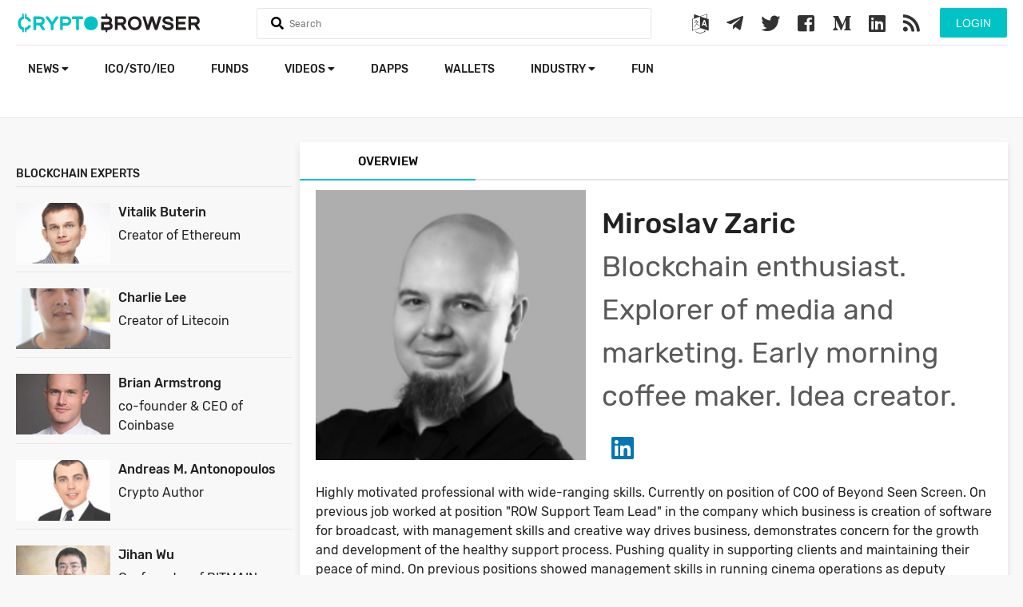

--- FILE ---
content_type: text/html; charset=UTF-8
request_url: https://cryptobrowser.io/people/miroslav-zaric/
body_size: 6203
content:
<!doctype html>
<html lang="en">
<head>
    <meta charset="utf-8">
    <meta http-equiv="X-UA-Compatible" content="IE=edge">
    <meta name="viewport" content="width=device-width, initial-scale=1">
    <title>Miroslav Zaric</title>
    <meta name="description" content="">
    <meta name="keywords" content="">
    <meta name="theme-color" content="#01c3c5">
    <link rel="canonical" href="https://cryptobrowser.io/people/miroslav-zaric/" />
        <link rel="stylesheet" href="https://cdnjs.cloudflare.com/ajax/libs/font-awesome/4.7.0/css/font-awesome.min.css">
    <link rel="stylesheet" href="https://use.fontawesome.com/releases/v5.2.0/css/all.css" integrity="sha384-hWVjflwFxL6sNzntih27bfxkr27PmbbK/iSvJ+a4+0owXq79v+lsFkW54bOGbiDQ" crossorigin="anonymous">
    <link href="/css/app.css?v=107" rel="stylesheet" type="text/css">
    <link rel="shortcut icon" href="/favicon.png">
    <script src="/js/app.js?v=56" type="5f5a88e0d49a3d6395bf4cde-text/javascript"></script>
            <!-- Global site tag (gtag.js) - Google Analytics -->
    <script async src="https://www.googletagmanager.com/gtag/js?id=UA-123728214-1" type="5f5a88e0d49a3d6395bf4cde-text/javascript"></script>
    <script type="5f5a88e0d49a3d6395bf4cde-text/javascript">
        window.dataLayer = window.dataLayer || [];
        function gtag(){dataLayer.push(arguments);}
        gtag('js', new Date());
        gtag('config', 'UA-123728214-1');
    </script>
    <link rel="manifest" href="/manifest.json" />
    <script src="https://cdn.onesignal.com/sdks/OneSignalSDK.js" async="" type="5f5a88e0d49a3d6395bf4cde-text/javascript"></script>
    <script type="5f5a88e0d49a3d6395bf4cde-text/javascript">
        var OneSignal = window.OneSignal || [];
        OneSignal.push(function() {
            OneSignal.init({
                appId: "52b8fb9d-2ee8-473d-9808-127aed9102bb",
            });
        });
    </script>
    <script async src="//pagead2.googlesyndication.com/pagead/js/adsbygoogle.js" type="5f5a88e0d49a3d6395bf4cde-text/javascript"></script>
    <script type="5f5a88e0d49a3d6395bf4cde-text/javascript">
        (adsbygoogle = window.adsbygoogle || []).push({
            google_ad_client: "ca-pub-8067847188259078",
            enable_page_level_ads: true
        });
    </script>
    <link rel="stylesheet" href="https://cryptobrowser.io/css/lity.min.css">
    <script src="https://cryptobrowser.io/js/lity.min.js" type="5f5a88e0d49a3d6395bf4cde-text/javascript"></script>
    <!-- Google translate JS -->
    <script type="5f5a88e0d49a3d6395bf4cde-text/javascript" src="//translate.google.com/translate_a/element.js?cb=googleTranslateElementInit"></script>
    <script type="5f5a88e0d49a3d6395bf4cde-text/javascript">
        function googleTranslateElementInit() {
            new google.translate.TranslateElement({pageLanguage: 'en'}, 'google_translate_element');
        }
    </script>
    <script src="https://www.google.com/recaptcha/api.js?" async defer type="5f5a88e0d49a3d6395bf4cde-text/javascript"></script>

</head>
<body>
    <header>
        <div class="main">
            <div class="headerTop">
                <a href="/" class="logo">
                    <img src="/images/logo.svg">
                </a>

                <form method="get" onsubmit="if (!window.__cfRLUnblockHandlers) return false; return false" data-cf-modified-5f5a88e0d49a3d6395bf4cde-="">
                    <div class="searchHolder">
                        <i class="fa fa-search"></i>
                        <input type="text" name="q" class="searchQ" autocomplete="off" placeholder="Search">
                        <a href="#" class="closeSearch"><i class="fas fa-times"></i></a>
                        <div class="searchResult"></div>
                    </div>
                </form>

                <div class="mobileMenu">
                    <a href="#" class="searchMobile">
                        <i class="fas fa-search"></i>
                    </a>
                    <a href="#" class="menuMobile">
                        <i class="fas fa-bars"></i>
                    </a>

                </div>

                <div class="user-actions-wrap">
                                    <button class="btn btn-green form-btn modal-btn login-btn" data-modal="#login_modal">Login</button>
                                </div>

                <div class="social">
                    <a href="#" class="modal-btn" data-modal="#google_translate_modal">
                        <i class="fa fa-language"></i>
                    </a>
                    <a href="https://t.me/CryptoBrowser_EN" target="_blank">
                        <i class="fab fa-telegram-plane"></i>
                    </a>
                    <a href="https://twitter.com/Crypto_Browser" target="_blank">
                        <i class="fab fa-twitter"></i>
                    </a>
                    <a href="https://www.facebook.com/CryptoBrowser-668358090206974/" target="_blank">
                        <i class="fab fa-facebook-square"></i>
                    </a>
                    <a href="https://medium.com/@CryptoBrowser" target="_blank">
                        <i class="fab fa-medium-m"></i>
                    </a>
                    <a href="https://www.linkedin.com/company/cryptobrowser/" target="_blank">
                        <i class="fab fa-linkedin"></i>
                    </a>
                    <a href="/feed/" target="_blank">
                        <i class="fas fa-rss"></i>
                    </a>
                </div>

                <div class="clearfix"></div>
            </div>
<!--            <div class="coinsStatMainPage">-->
<!--                <div class="col-12">-->
<!--                    <div class="col-2">-->
<!--                        <label><b>Cryptocurrencies</b></label>-->
<!--                        <strong>0</strong>-->
<!--                    </div>-->
<!---->
<!--                    <div class="col-2">-->
<!--                        <label><b>Markets</b></label>-->
<!--                        <strong>0</strong>-->
<!--                    </div>-->
<!---->
<!--                    <div class="col-2">-->
<!--                        <label><b>Market Cap</b></label>-->
<!--                        <strong>$0</strong>-->
<!--                    </div>-->
<!---->
<!--                    <div class="col-2">-->
<!--                        <label><b>24h Vol</b></label>-->
<!--                        <strong>$0</strong>-->
<!--                    </div>-->
<!---->
<!--                    <div class="col-2">-->
<!--                        <label><b>BTC Dominance</b></label>-->
<!--                        <strong>0%</strong>-->
<!--                    </div>-->
<!---->
<!--                </div>-->
<!--            </div>-->
            <div class="headerBottom">
                <ul class="pull-left">
                    <li class="user-mobile-buttons">
                                                    <button class="btn btn-green form-btn modal-btn login-btn" data-modal="#login_modal">Login</button>
                                            </li>
                    <li >
                        <a href="/news/">News
                            <i class="fas fa-caret-down"></i>
                        </a>
                        <ul>
                            <li>
                                <a href="https://cryptobrowser.io/news/">Latest news</a>
                            </li>
                            <li>
                                <a href="/news?currentDesks[]=analysis">Analysis</a>
                            </li>
                            <li>
                                <a href="news?currentDesks[]=guides">Guides</a>
                            </li>
                            <li>
                                <a href="news?currentDesks[]=press-releases">Press Releases</a>
                            </li>
                            <li>
                                <a href="https://cryptobrowser.io/news-rss-feed/">News from Other Sources</a>
                            </li>
                            <li class="special">
                                <a href="https://cryptobrowser.io/submit-press-release/">
                                    Submit Press Release
                                </a>
                            </li>
                        </ul>
                    </li>
<!--                    <li >-->
<!--                        <a href="/coins/">-->
<!--                            Cryptocurrencies-->
<!--                            <i class="fas fa-caret-down"></i>-->
<!--                        </a>-->
<!--                        <ul>-->
<!--                            <li>-->
<!--                                <a href="/gainers-losers/">Gainers &amp; Losers</a>-->
<!--                            </li>-->
<!--                            <li>-->
<!--                                <a class="main-sub-sub-menu" href="/coins/">All Cryptocurrencies-->
<!--                                    <i class="fas fa-caret-down"></i>-->
<!--                                </a>-->
<!--                                <ul>-->
<!--                                    <li class="sub-sub-menu-elements-hidden sub-sub-menu-elements" style="min-width: 185px">-->
<!--                                        <a href="/coins/?type[]=coin" >Coins Only</a>-->
<!--                                    </li>-->
<!--                                    <li class="sub-sub-menu-elements-hidden sub-sub-menu-elements" style="min-width: 185px">-->
<!--                                        <a href="/coins/?type[]=token" >Tokens Only</a>-->
<!--                                    </li>-->
<!--                                </ul>-->
<!--                            </li>-->
<!--                        </ul>-->
<!--                    </li>-->
                    <li >
                        <a href="/icos/">ICO/STO/IEO</a>
                    </li>
<!--                    <li >-->
<!--                        <a href="/exchanges/">Exchanges</a>-->
<!--                    </li>-->
                    <li >
                        <a href="https://cryptobrowser.io/crypto-funds/">funds</a>
                    </li>
                    <li >
                        <a href="/videos/">Videos
                            <i class="fas fa-caret-down"></i>
                        </a>
                        <ul>
                            <li>
                                <a href="https://cryptobrowser.io/videos/">Videos</a>
                            </li>
                            <li>
                                <a href="https://cryptobrowser.io/channels/">Channels</a>
                            </li>
                        </ul>
                    </li>
                    <li >
                        <a href="/dapps/">Dapps</a>
                    </li>
                    <li >
                        <a href="https://cryptobrowser.io/wallets/">Wallets</a>
                    </li>
                    <li>
                        <a href="">Industry
                            <i class="fas fa-caret-down"></i>
                        </a>
                        <ul>
                            <li >
                                <a href="/events/">Events</a>
                            </li>
                            <li  class="active" >
                                <a href="/people/">People</a>
                            </li>
                            <li >
                                <a href="/glossary/">Glossary</a>
                            </li>
                            <li >
                                <a class="main-sub-sub-menu" href="/companies/">Companies
                                    <i class="fas fa-caret-down"></i>
                                </a>
                                <ul>
                                    <li class="sub-sub-menu-elements-hidden sub-sub-menu-elements">
                                        <a href="https://cryptobrowser.io/companies/crypto-mining/">Crypto Mining</a>
                                    </li>
                                    <li class="sub-sub-menu-elements-hidden sub-sub-menu-elements">
                                        <a href="https://cryptobrowser.io/companies/marketing-agency/">Marketing Agencies</a>
                                    </li>
                                    <li class="sub-sub-menu-elements-hidden sub-sub-menu-elements">
                                        <a href="https://cryptobrowser.io/companies/blockchain-developers/">Blockchain Developers</a>
                                    </li>
                                    <li class="sub-sub-menu-elements-hidden sub-sub-menu-elements">
                                        <a href="https://cryptobrowser.io/companies/ad-networks/">Ad Networks</a>
                                    </li>
                                    <li class="sub-sub-menu-elements-hidden sub-sub-menu-elements">
                                        <a href="https://cryptobrowser.io/companies/">All Companies</a>
                                    </li>
                                </ul>
                            </li>
                        </ul>
                    </li>
                    <li >
                        <a href="/crypto-fun/">Fun</a>
                    </li>
                </ul>
                
            </div>
        </div>
    </header>
    <div class="content">
        <script type="application/ld+json">
{
  "@context": "http://schema.org",
  "@type": "Person",
  "image": "https://cryptobrowser.io/images/thumbs/5b8d4e76d9ea8b000b78de22_338x233.png",
  "jobTitle": "Blockchain enthusiast. Explorer of media and marketing. Early morning coffee maker. Idea creator.",
  "name": "Miroslav Zaric"
}
</script>
<div class="main">
    <div class="col-12">

        <div class="pull-right w900">
            <div class="icoSingleRight coinsRight peopleView">
                <ul class="tabs">
                    <li class="active">
                        <a href="#overview">Overview</a>
                    </li>

                    
                                                               

                                    </ul>

                <div class="content tab-content active" id="overview">
                    <div class="pad-20 mt-x">
                        <img src="/images/thumbs/5b8d4e76d9ea8b000b78de22_338x233.png" width="338" class="thumb">
                        
                        <h1>Miroslav Zaric</h1>
                        <h2>Blockchain enthusiast. Explorer of media and marketing. Early morning coffee maker. Idea creator.</h2>
                        
                        <div class="social">
                                                            <a href="https://www.linkedin.com/in/miroslavzaric" target="_blank" class="linkedin" rel="nofollow"><i class="fab fa-linkedin"></i></a>
                                                    </div>
                        <div class="clearfix"></div>
                        <p>
                           Highly motivated professional with wide-ranging skills. Currently on position of COO of Beyond Seen Screen. On previous job worked at position "ROW Support Team Lead" in the company which business is creation of software for broadcast, with management skills and creative way drives business, demonstrates concern for the growth and development of the healthy support process. Pushing quality in supporting clients and maintaining their peace of mind.
On previous positions showed management skills in running cinema operations as deputy cinema manager. Oversaw not just employees, but took care of various additional and financial tasks. Trained radio presenter and technician, worked as a radio journalist, television presenter, manager of a video store with retail.
On creative side wrote and published (prose and poetry) in the magazines, worldwide published a collection of poetry.
                        </p>
                    </div>
                </div>

                
            </div>


            
        </div>



        <div class="leftMenu pull-left">
            <div class="newRightBlock">
                <h3>blockchain experts</h3>
                <div class="tab_content people">

                                            <div class="row">
                            <a href="/people/Vitalik-Buterin/" style="text-decoration: none">
                                <img src="/images/thumbs/5b65d0d815e5aa0008081298_120x78.png">
                                <h4>Vitalik Buterin</h4>
                                <h5>Creator of Ethereum</h5>
                                
                            </a>
                        </div>
                                            <div class="row">
                            <a href="/people/Charlie-Lee/" style="text-decoration: none">
                                <img src="/images/thumbs/5b65d14c15e5aa000a7951a2_120x78.png">
                                <h4>Charlie Lee</h4>
                                <h5>Creator of Litecoin</h5>
                                
                            </a>
                        </div>
                                            <div class="row">
                            <a href="/people/Brian-Armstrong/" style="text-decoration: none">
                                <img src="/images/thumbs/5b65d4c96fde05000726381c_120x78.png">
                                <h4>Brian Armstrong</h4>
                                <h5>co-founder &amp; CEO of Coinbase</h5>
                                
                            </a>
                        </div>
                                            <div class="row">
                            <a href="/people/Andreas-M.-Antonopoulos/" style="text-decoration: none">
                                <img src="/images/thumbs/5b65d627a8255000082159cf_120x78.png">
                                <h4>Andreas M. Antonopoulos</h4>
                                <h5>Crypto Author</h5>
                                
                            </a>
                        </div>
                                            <div class="row">
                            <a href="/people/Jihan-Wu/" style="text-decoration: none">
                                <img src="/images/thumbs/5b65da59a82550000b4e0306_120x78.png">
                                <h4>Jihan Wu</h4>
                                <h5>Co-founder of BITMAIN</h5>
                                
                            </a>
                        </div>
                                            <div class="row">
                            <a href="/people/Erik-Voorhees/" style="text-decoration: none">
                                <img src="/images/thumbs/5b65db83a82550000c3f3f04_120x78.png">
                                <h4>Erik Voorhees</h4>
                                <h5>CEO of ShapeShift</h5>
                                
                            </a>
                        </div>
                                            <div class="row">
                            <a href="/people/Tyler-Winklevoss/" style="text-decoration: none">
                                <img src="/images/thumbs/5b65dce6a82550000a2be248_120x78.png">
                                <h4>Tyler Winklevoss</h4>
                                <h5>Co-founder and CEO of Gemini</h5>
                                
                            </a>
                        </div>
                                            <div class="row">
                            <a href="/people/Barry-Silbert/" style="text-decoration: none">
                                <img src="/images/thumbs/5b65ddff6fde05000a23e8a6_120x78.png">
                                <h4>Barry Silbert</h4>
                                <h5>Founder and CEO of DigitalCurrencyGroup</h5>
                                
                            </a>
                        </div>
                                            <div class="row">
                            <a href="/people/jonathan-sheely/" style="text-decoration: none">
                                <img src="/images/thumbs/5b8d4dffd9ea8b000b78ddbc_120x78.png">
                                <h4>Jonathan Sheely</h4>
                                <h5>Chief Architect @ WhenHub</h5>
                                
                            </a>
                        </div>
                                            <div class="row">
                            <a href="/people/joey-song/" style="text-decoration: none">
                                <img src="/images/thumbs/5b8d4dffa66d7b00094c986a_120x78.png">
                                <h4>Joey Song</h4>
                                <h5>Chief Operating Officer</h5>
                                
                            </a>
                        </div>
                                    </div>
            </div>
        </div>

        <div class="clearfix"></div>
    </div>
    <div class="clearfix"></div>
</div>

    </div>

    <footer>
        <div class="main">
            <div class="col-4 pull-right">
                <h2><i class="far fa-envelope"></i> Subscribe to our newsletter</h2>
                <form method="post" action="/subscribe/">
                    <input type="hidden" name="_token" value="NlP44iVSa1DFNIVHx3wxdovS2uMX9Yfsk5m0IObm">
                    <input type="email" name="email" required placeholder="Email address">
                    <div class="table-left"><input type="submit" name="action" value="Subscribe" class="btn btn-green"></div>
                    <div class="table-right"><input type="submit" name="action" value="Invite your friend" class="btn btn-green invite-btn"></div>
                </form>
                <div class="app-buttons"><a href="https://play.google.com/store/apps/details?id=io.cryptobrowser.app.cryptobrowser" target="_blank"><img src="https://cryptobrowser.io/images/playstore.png" alt="Playstore APP"></a></div>
            </div>



            <div class="col-2">
                <h2>Crypto Browser</h2>
                <ul>
                    <li class="special">
                        <a href="/partnership-program/">
                            <i class="fas fa-arrow-right"></i>
                            Partnership Program
                        </a>
                    </li>
                    <li>
                        <a href="/about/">
                            <i class="fas fa-arrow-right"></i>
                            About
                        </a>
                    </li>

                    <li>
                        <a href="/advertising/">
                            <i class="fas fa-arrow-right"></i>
                            Advertising
                        </a>
                    </li>

                    <li>
                        <a href="/write-for-us/">
                            <i class="fas fa-arrow-right"></i>
                            Write For Us
                        </a>
                    </li>

                    <li>
                        <a href="/contacts/">
                            <i class="fas fa-arrow-right"></i>
                            Contacts
                        </a>
                    </li>

                </ul>
            </div>
            <div class="col-2">
                <h2>News</h2>
                <ul>
                    <li>
                        <a href="https://cryptobrowser.io/news/">
                            <i class="fas fa-arrow-right"></i>
                            Latest news
                        </a>
                    </li>
                    <li>
                        <a href="/news?currentDesks[]=analysis">
                            <i class="fas fa-arrow-right"></i>
                            Analysis
                        </a>
                    </li>
                    <li>
                        <a href="/news?currentDesks[]=guides">
                            <i class="fas fa-arrow-right"></i>
                            Guides
                        </a>
                    </li>
                    <li>
                        <a href="/news?currentDesks[]=press-releases">
                            <i class="fas fa-arrow-right"></i>
                            Press Releases
                        </a>
                    </li>
                    <li class="special">
                        <a href="https://cryptobrowser.io/submit-press-release/">
                            <i class="fas fa-arrow-right"></i>
                            Submit Press Release
                        </a>
                    </li>
                    
                </ul>
            </div>
            <div class="col-2">
                <h2>Industry</h2>
                <ul>
                    <li>
                        <a href="/events/">
                            <i class="fas fa-arrow-right"></i>
                            Events
                        </a>
                    </li>
                    <li>
                        <a href="/people/">
                            <i class="fas fa-arrow-right"></i>
                            People
                        </a>
                    </li>
                    <li>
                        <a href="/glossary/">
                            <i class="fas fa-arrow-right"></i>
                            Glossary
                        </a>
                    </li>
                    <li>
                        <a href="/companies/">
                            <i class="fas fa-arrow-right"></i>
                            Companies
                        </a>
                    </li>
                </ul>
            </div>
            <div class="col-2">
                <h2>ICO/STO/IEO</h2>
                <ul>
                    <li>
                        <a href="/icos/">
                            <i class="fas fa-arrow-right"></i>
                            ICO Listing
                        </a>
                    </li>
                    <li>
                        <a href="https://docs.google.com/forms/u/1/d/1kY6QqX37HXwQIzAWaii_JTbatHnI_HA4BcPvGloc8_0/edit?usp=sharing" target="_blank">
                            <i class="fas fa-arrow-right"></i>
                            Add ICO/IEO/STO
                        </a>
                    </li>
                    
                </ul>
            </div>

            <div class="clearfix"></div>
            <hr>
            <div class="social">
                <a href="https://t.me/CryptoBrowser_EN" target="_blank">
                    <i class="fab fa-telegram-plane"></i>
                </a>
                <a href="https://twitter.com/Crypto_Browser" target="_blank">
                    <i class="fab fa-twitter"></i>
                </a>
                <a href="https://www.facebook.com/CryptoBrowser-668358090206974/" target="_blank">
                    <i class="fab fa-facebook-square"></i>
                </a>
                <a href="https://medium.com/@CryptoBrowser" target="_blank">
                    <i class="fab fa-medium-m"></i>
                </a>
                <a href="https://www.linkedin.com/company/cryptobrowser/" target="_blank">
                    <i class="fab fa-linkedin"></i>
                </a>
                <a href="/feed/" target="_blank">
                    <i class="fas fa-rss"></i>
                </a>
            </div>
            <div class="info">
                Copyright.
                <a href="/terms-conditions/">Terms and conditions</a>
                | <a href="/privacy-policy/">Privacy Policy</a>
                | <a href="/disclaimer/">Disclaimer</a>
            </div>
            <div class="clearfix"></div>
        </div>
    </footer>

    <!-- Google Translate Modal -->
    <div id="google_translate_modal" class="modal">
        <!-- Modal content -->
        <div class="modal-content">
            <span class="close" data-modal="#google_translate_modal">&times;</span>
            <div id="google_translate_wrap">
                <div id="google_translate_element"></div>
            </div>
        </div>
    </div>

    
            <!-- Login/Register Modal -->
<div id="login_modal" class="modal">
    <!-- Modal content -->
    <div class="modal-content">
        <span class="close" data-modal="#login_modal">&times;</span>
        <span class="modal-header">Sign In</span>
        <div class="social-login">
            <a class="btn-social btn-facebook" href="https://cryptobrowser.io/login/facebook">
                <i class="fab fa-facebook-f"></i>
                Facebook Login
            </a>
            <a class="btn-social btn-twitter" href="https://cryptobrowser.io/login/twitter">
                <i class="fab fa-twitter"></i>
                Twitter Login
            </a>
            <a class="btn-social btn-google" href="https://cryptobrowser.io/login/google">
                <i class="fab fa-google-plus-g"></i>
                Google Login
            </a>
        </div>
        <div class="form-type">
            <ul>
                <li>
                    <button class="btn btn-green" data-form="#login_form" data-header="Sign In">Login</button>
                </li>
                <li>
                    <button class="btn " data-form="#register_form" data-header="Register">Sign Up</button>
                </li>
            </ul>
        </div>
                <div class="form-wrap active" id="login_form">
            <form action="https://cryptobrowser.io/login/" method="POST">
                <input type="hidden" name="_token" value="NlP44iVSa1DFNIVHx3wxdovS2uMX9Yfsk5m0IObm">
                <div>
                    <label for="email">Email</label>
                    <input type="email" name="email" id="email" value="" required>
                </div>
                <div>
                    <div class="password-label-wrap">
                        <label for="password">Password</label>
                        <span id="forgot_password_btn" data-header="Forgotten password" data-form="#forgot_form">Forgot password</span>
                    </div>
                    <input type="password" name="password" id="password" minlength="6" required>
                </div>
                <div class="remember-me-wrap">
                    <input type="checkbox" name="remember" id="remember" >
                    <label for="remember"> Remember me</label>
                </div>
                <div>
                    <button class="btn btn-green submit-btn" type="submit">Login</button>
                </div>
            </form>
        </div>
        <div class="form-wrap " id="register_form">
            <form action="https://cryptobrowser.io/register/" method="post">
                <input type="hidden" name="_token" value="NlP44iVSa1DFNIVHx3wxdovS2uMX9Yfsk5m0IObm">
                <div>
                    <label for="email">Email</label>
                    <input type="email" name="email" value="" required>
                </div>
                <div>
                    <label for="password">Password</label>
                    <input type="password" name="password" minlength="6" required>
                </div>
                <div>
                    <button class="btn btn-green submit-btn" type="submit">Sign Up</button>
                </div>
                <div>
                    <p>By registering for a free account on CryptoBrowser.io, you agree and accept the <a href="/terms-conditions/" target="_blank">Terms and Conditions</a>.</p>
                </div>
            </form>
        </div>
        <div class="form-wrap " id="forgot_form">
            <form action="https://cryptobrowser.io/forgotten-password/" method="post">
                <input type="hidden" name="_token" value="NlP44iVSa1DFNIVHx3wxdovS2uMX9Yfsk5m0IObm">
                <div>
                    <p>To reset your password, please enter your email address below.</p>
                </div>
                <div>
                    <label for="email">Email</label>
                    <input type="email" name="email" value="" required>
                </div>
                <div class="buttons-wrap">
                    <button class="btn btn-green submit-btn" type="submit">Reset</button>
                    <button class="btn btn-green back-btn" type="button" data-form="#login_form" data-header="Sign In">Back to login</button>
                </div>
            </form>
        </div>
    </div>
</div>

    
    <!-- News Rss Feed Single Post Modal -->
    <div id="news-rss-feed-modal" class="modal">
        <!-- Modal content -->
        <div class="modal-content">
            <span class="close" data-modal="#news-rss-feed-modal">&times;</span>
            <div class="row">
                <div id="news-rss-feed-left-col">
                    <div id="news-post-image"></div>
                </div>
                <div id="news-rss-feed-right-col">
                    <div id="link-and-published-date">
                        <a id="news-post-link" target="_blank"></a>
                        <span>&nbsp/&nbsp</span>
                        <div id="news-post-published-date"></div>
                    </div>
                    <p id="news-post-title"></p>
                    <p id="news-post-description"></p>
                </div>
            </div>
            <div id="continue-reading-row" class="row">
                <a id="continue-reading" class="btn btn-green form-btn" target="_blank">Continue Reading...</a>
            </div>
        </div>
    </div>

    <div class="loader hidden">
        <div class="lds-roller">
            <div></div><div></div><div></div><div></div><div></div><div></div><div></div><div></div>
        </div>
    </div>

        <a class="goTop" style="display: none; cursor: pointer">
        <i class="fas fa-arrow-circle-up"></i>
    </a>

    <div class="cookieconsent-wrap">
        <div class="pull-left">
            <h3>Cookie Policy</h3>
            <p>Cryptobrowser.io uses cookies to enhance your experience. By continuing without changing your settings, you agree to this use. To provide the best blockchain and crypto media on the web for free, we also request your permission for our partners and us to use cookies to personalize ads. To allow this, please click "OK". Need more info? Take a look at our Cookie Policy.</p>
        </div>
        <div class="pull-right">
            <a href="#" class="btn-style cookieAgree btn btn-green">OK</a>
            <a href="/cookies" class="btn-style btn btn-gray">Cookie Policy</a>
        </div>
    </div>
<script src="/cdn-cgi/scripts/7d0fa10a/cloudflare-static/rocket-loader.min.js" data-cf-settings="5f5a88e0d49a3d6395bf4cde-|49" defer></script><script defer src="https://static.cloudflareinsights.com/beacon.min.js/vcd15cbe7772f49c399c6a5babf22c1241717689176015" integrity="sha512-ZpsOmlRQV6y907TI0dKBHq9Md29nnaEIPlkf84rnaERnq6zvWvPUqr2ft8M1aS28oN72PdrCzSjY4U6VaAw1EQ==" data-cf-beacon='{"version":"2024.11.0","token":"59e3c87d44134c83b272d15fcc0fa3a6","r":1,"server_timing":{"name":{"cfCacheStatus":true,"cfEdge":true,"cfExtPri":true,"cfL4":true,"cfOrigin":true,"cfSpeedBrain":true},"location_startswith":null}}' crossorigin="anonymous"></script>
</body>
</html>


--- FILE ---
content_type: text/html; charset=utf-8
request_url: https://www.google.com/recaptcha/api2/aframe
body_size: -96
content:
<!DOCTYPE HTML><html><head><meta http-equiv="content-type" content="text/html; charset=UTF-8"></head><body><script nonce="D-hmFwiLwfUdUC1hHwLBaA">/** Anti-fraud and anti-abuse applications only. See google.com/recaptcha */ try{var clients={'sodar':'https://pagead2.googlesyndication.com/pagead/sodar?'};window.addEventListener("message",function(a){try{if(a.source===window.parent){var b=JSON.parse(a.data);var c=clients[b['id']];if(c){var d=document.createElement('img');d.src=c+b['params']+'&rc='+(localStorage.getItem("rc::a")?sessionStorage.getItem("rc::b"):"");window.document.body.appendChild(d);sessionStorage.setItem("rc::e",parseInt(sessionStorage.getItem("rc::e")||0)+1);localStorage.setItem("rc::h",'1768454322233');}}}catch(b){}});window.parent.postMessage("_grecaptcha_ready", "*");}catch(b){}</script></body></html>